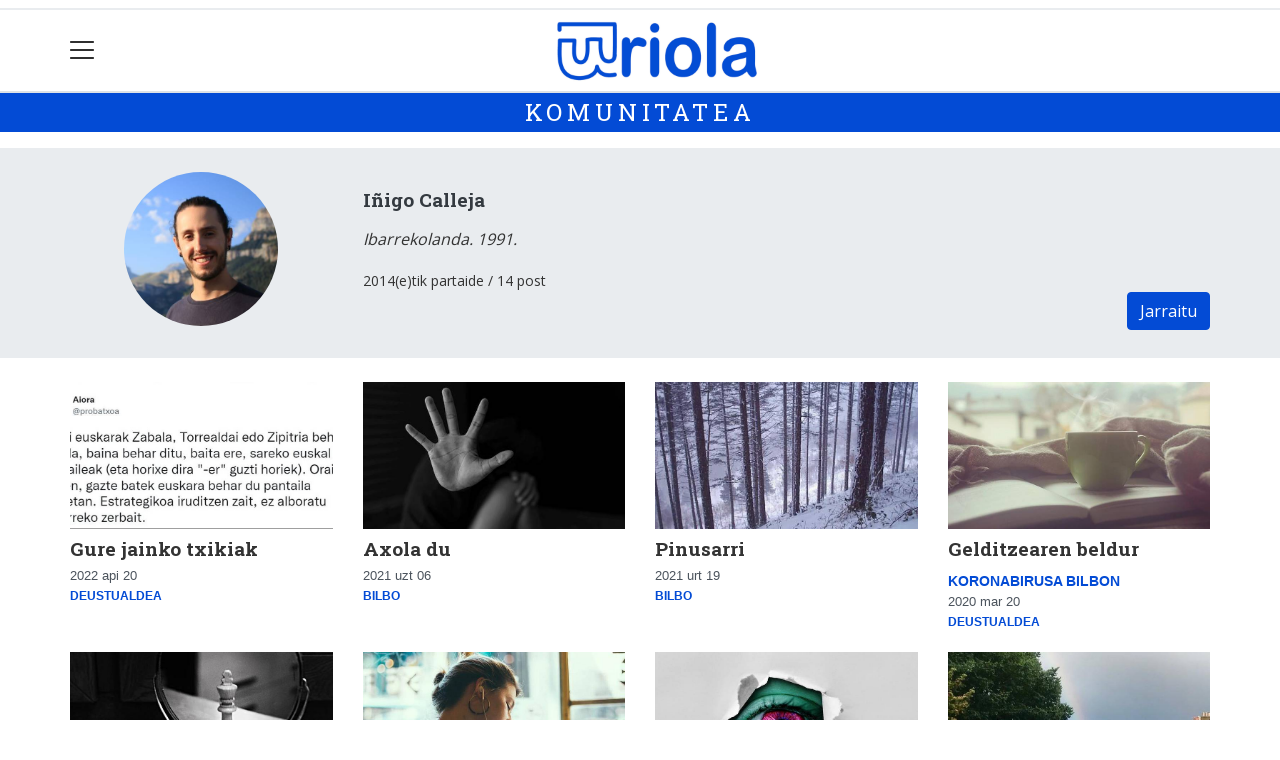

--- FILE ---
content_type: text/html; charset=utf-8
request_url: https://uriola.eus/komunitatea/I%C3%B1igoCalleja
body_size: 10184
content:

<!DOCTYPE html>
<html lang="eu">
    <head>
        
        <!-- Google Tag Manager -->
        <script>
        window.dataLayer = window.dataLayer || [];

        dataLayer.push({
            'user_authenticated': 'False',
        });

        </script>
        <script>
  (function(i,s,o,g,r,a,m){i['GoogleAnalyticsObject']=r;i[r]=i[r]||function(){
  (i[r].q=i[r].q||[]).push(arguments)},i[r].l=1*new Date();a=s.createElement(o),
  m=s.getElementsByTagName(o)[0];a.async=1;a.src=g;m.parentNode.insertBefore(a,m)
  })(window,document,'script','//www.google-analytics.com/analytics.js','ga');
  ga('create', 'UA-47740719-1', 'uriola.eus');
  ga('send', 'pageview');

</script>

<!-- GA4 Google tag (gtag.js) Joxek sartua 2022/12/02-->
<script async src="https://www.googletagmanager.com/gtag/js?id=G-W9PS1K0W4Y"></script>
<script>
  window.dataLayer = window.dataLayer || [];
  function gtag(){dataLayer.push(arguments);}
  gtag('js', new Date());

  gtag('config', 'G-W9PS1K0W4Y');
</script>
        <meta charset="utf-8">
        <meta name="viewport"
              content="width=device-width, initial-scale=1, shrink-to-fit=no">
        
        
        
            


    
        <meta property="canonical" content="https://uriola.eus/komunitatea/I%C3%B1igoCalleja" />
    

    
        <meta property="default:image" content="https://uriola.eus/static/img/logoa.png" />
    

    
        <meta name="description" content="Ibarrekolanda. 1991.">
    

    
        <meta property="image" content="https://uriola.eus/static/img/logoa.png" />
    

    
        <meta property="keywords" content="calleja, uriola.eus, ibarrekolanda., 1991., komunitatea, iñigo" />
    

    
        <link rel="me" href="https://tkm.eus/@bilbokouriola" />
    

    
        <link rel="me" href="https://matx.eus/@uriola" />
    

    
        <meta property="robots" content="index, follow" />
    

    
        <title>Iñigo Calleja - Komunitatea - Uriola.eus</title>
    


        
        
        
        
            <link rel="apple-touch-icon"
                  href="/static/img/favicons/fav196.png?v=15.14.0"
                  type="image/png"
                  sizes="196x196" />
            <link rel="apple-touch-icon"
                  href="/static/img/favicons/fav180.png?v=15.14.0"
                  type="image/png"
                  sizes="180x180" />
            <link rel="apple-touch-icon"
                  href="/static/img/favicons/fav128.png?v=15.14.0"
                  type="image/png"
                  sizes="128x128" />
            <link rel="apple-touch-icon"
                  href="/static/img/favicons/fav64.png?v=15.14.0"
                  type="image/png"
                  sizes="64x64" />
            <link rel="apple-touch-icon"
                  href="/static/img/favicons/fav16.png?v=15.14.0"
                  type="image/png"
                  sizes="16x16" />
            <link rel="manifest"
                  href="/static/img/favicons/site.webmanifest?v=15.14.0">
            <link rel="mask-icon"
                  href="/static/img/favicons/safari-pinned-tab.svg?v=15.14.0"
                  color="#999999">
            <meta name="msapplication-TileColor" content="#999999">
            <meta name="theme-color" content="#ffffff">
            <meta name="google" content="notranslate" />
        
        <!-- Bootstrap CSS -->
        <link rel="stylesheet"
              href="/static/css/bootstrap/bootstrap.min.css">
        <link rel="stylesheet" href="/static/CACHE/css/output.93c32990d561.css" type="text/css"><link rel="stylesheet" href="/static/CACHE/css/output.dba319c68bce.css" type="text/css" media="screen"><link rel="stylesheet" href="/static/CACHE/css/output.7e871a4bb113.css" type="text/css"><link rel="stylesheet" href="/static/CACHE/css/output.c57649c9a91c.css" type="text/css" media="screen">
        
        <!-- Bootstrap JS -->
        <script src="/static/CACHE/js/output.50f41c38a4b3.js"></script>
<script src="/static/CACHE/js/output.af88a8133b79.js" defer></script>
<script src="/static/CACHE/js/output.49e3be85124d.js"></script>
        <script src="/static/js/pagination.js"></script>
        <script src="/static/js/tempusdominus-bootstrap-4.min.js"></script>
        <link rel="stylesheet"
              type="text/css"
              href="/static/css/tempusdominus-bootstrap-4.min.css" />
        
        
        <script type="text/javascript">
        $(document).ready(function () {
            $("#useroptions").load('/erabiltzaileak/useroptions?url=' + location.href);
            $("#headerjs").load('/erabiltzaileak/headerjs');
        });
        </script>
        <!-- Google Tag Manager -->
        <script>
        (function (w, d, s, l, i) {
            w[l] = w[l] || []; w[l].push({
                'gtm.start':
                    new Date().getTime(), event: 'gtm.js'
            }); var f = d.getElementsByTagName(s)[0],
                j = d.createElement(s), dl = l != 'dataLayer' ? '&l=' + l : ''; j.async = true; j.src =
                    'https://www.googletagmanager.com/gtm.js?id=' + i + dl; f.parentNode.insertBefore(j, f);
        })(window, document, 'script', 'dataLayer', 'GTM-WB443R2');
        </script>
        <!-- End Google Tag Manager -->
        <script async='async' src='https://www.googletagservices.com/tag/js/gpt.js'></script>
<script>
  var googletag = googletag || {};
  googletag.cmd = googletag.cmd || [];
</script>
<script type='text/javascript'>
    googletag.cmd.push(function() {

        googletag.defineSlot('/6115446/URIOLA/btn1', [300, 75], 'div-gpt-ad-1457084813629-0').addService(googletag.pubads());
        googletag.defineSlot('/6115446/URIOLA/btn2', [300, 75], 'div-gpt-ad-1457084813629-1').addService(googletag.pubads());
        googletag.defineSlot('/6115446/URIOLA/btn3', [300, 75], 'div-gpt-ad-1457084813629-2').addService(googletag.pubads());
        googletag.defineSlot('/6115446/URIOLA/ldb1', [[728, 90], [980, 90]], 'div-gpt-ad-1457084813629-3').addService(googletag.pubads());
        googletag.defineSlot('/6115446/URIOLA/ldb2', [[728, 90], [980, 90]], 'div-gpt-ad-1457084813629-4').addService(googletag.pubads());
        googletag.defineSlot('/6115446/URIOLA/mpu1', [[300, 600], [300, 250]], 'div-gpt-ad-1457084813629-5').addService(googletag.pubads());
        googletag.defineSlot('/6115446/URIOLA/mpu2', [[300, 600], [300, 250]], 'div-gpt-ad-1457084813629-6').addService(googletag.pubads());
        googletag.defineSlot('/6115446/URIOLA/mpu3', [[300, 600], [300, 250]], 'div-gpt-ad-1457084813629-7').addService(googletag.pubads());
        googletag.defineSlot('/6115446/URIOLA/mpu4', [[300, 600], [300, 250]], 'div-gpt-ad-1457084813629-8').addService(googletag.pubads());
        googletag.defineSlot('/6115446/URIOLA/mpu5', [[300, 600], [300, 250]], 'div-gpt-ad-1457084813629-11').addService(googletag.pubads());
        googletag.defineSlot('/6115446/URIOLA/mpu6', [[300, 600], [300, 250]], 'div-gpt-ad-1457084813629-12').addService(googletag.pubads());
        googletag.defineSlot('/6115446/URIOLA/ldbm1', [320, 50], 'div-gpt-ad-1457084813629-9').addService(googletag.pubads());
        googletag.defineSlot('/6115446/URIOLA/ldbm2', [320, 50], 'div-gpt-ad-1457084813629-10').addService(googletag.pubads());
        
        googletag.pubads().enableSingleRequest();
        googletag.pubads().collapseEmptyDivs(true);
        googletag.enableServices();
    });
</script>

    </head>
    <body 
          
          
          >
        <div class="container publitop mb-2 text-center">
            
                <div id='div-gpt-ad-1457084813629-3'
     style='min-height:90px;'>
    <script type='text/javascript'>googletag.cmd.push(function() { googletag.display('div-gpt-ad-1457084813629-3'); });</script>
</div>

            
        </div>
        <script>
        $(document).ready(function () {
            $('#navbarSupportedContent').on('shown.bs.collapse', function (e) {
                // Action to execute once the collapsible area is expanded
                $('#sticky-header-wrapper').removeClass('sticky-top');
                window.scrollTo(0, 0);
            });
            $('#navbarSupportedContent').on('hidden.bs.collapse', function (e) {
                // Action to execute once the collapsible area is expanded
                $('#sticky-header-wrapper').addClass('sticky-top');
            })

        });

        </script>
        


        <div class="sticky-top bg-white tk-header" id="sticky-header-wrapper">
            <div class="container">
                <nav class="navbar navbar-light p-0 row">
                    <div class="col-md-auto col-2 text-left align-middle h-100 d-inline-block p-0">
                        <button class="navbar-toggler my-1 border-0"
                                type="button"
                                data-toggle="collapse"
                                data-target="#navbarSupportedContent"
                                aria-controls="navbarSupportedContent"
                                aria-expanded="false"
                                aria-label="Toggle navigation">
                            <span class="navbar-toggler-icon"></span>
                        </button>
                    </div>
                    <div id="logocontainer"
                         class="col text-center align-middle h-100 d-inline-block px-1">
                        <a class="navbar-brand default-logo my-1 mx-0" href="/">
                            
                            
                                <img src="/static/img/logoa.png?v=15.14.0"
                                     class="img-fluid"
                                     alt="https://uriola.eus logoa" />
                            
                        </a>
                    </div>
                    <div class="col-md-auto col-2 text-right align-middle h-100 d-inline-block p-0">
                        <form id="useroptions" class="navbar-right my-1">
                        </form>
                    </div>
                    <div class="collapse navbar-collapse" id="navbarSupportedContent">
<div class="row mb-3 pb-3 border-bottom">
    <div class="col-md-4 ">
        <form class="form-inline"
              method="GET"
              action="/bilaketa">
            <input class="form-control col-9 ml-3"
                   type="search"
                   placeholder="Bilatu..."
                   aria-label="Bilatu"
                   name="bilaketa" />
            <input type="hidden" name="webguneak" value="uriola" />
            <input type="hidden" name="ordena" value="berritasuna" />
            <span class="ml-2">
                <button type="submit" class="btn btn-light">
                    <i class="fa-solid fa-magnifying-glass" aria-hidden="true"></i>
                </button>
            </span>
        </form>
    </div>
</div>
<div class="row">

          <div class="col-md-4 menua01">
                <ul class="navbar-nav mr-auto">
                    <li class="nav-item">
                         <a class="nav-link irratia_zuzenean" href="#irratia-zuzenean">
                            <img class="img-fluid" src="/media/argazkiak/Gvu/bilbohiria-uriola-logoa.png" />
                         </a>
                    </li>
                    <li class="nav-item dropdown">
                            <a class="nav-link dropdown-toggle" href="#" id="navbarDropdown" role="button" data-toggle="dropdown" aria-haspopup="true" aria-expanded="false">
                              Auzoak
                            </a>
                            <div class="dropdown-menu" aria-labelledby="navbarDropdown">
                              <a class="dropdown-item" href="/abando-indautxu">Abando-Indautxu</a>
                              <a class="dropdown-item" href="/abusu">Abusu</a>
                              <a class="dropdown-item" href="/alde-zaharra">Alde zaharra</a>
                              <a class="dropdown-item" href="/basurtu">Basurtu</a>
                              <a class="dropdown-item" href="/begonaldea">Begoñaldea</a>
                              <a class="dropdown-item" href="/bilbo">Bilbo</a>
                              <a class="dropdown-item" href="/bilbo-zaharra">Bilbo zaharra</a>
                              <a class="dropdown-item" href="/deustualdea">Deustualdea</a>
                              <a class="dropdown-item" href="/errekalde">Errekalde</a>
                              <a class="dropdown-item" href="/otxarkoaga-txurdinaga">Otxarkoaga - Txurdinaga</a>
                              <a class="dropdown-item" href="/san-adrian">San Adrian</a>
                              <a class="dropdown-item" href="/santxutxu">Santutxu</a>
                              <a class="dropdown-item" href="/uribarri">Uribarri</a>
                              <a class="dropdown-item" href="/zorrotza">Zorrotza</a>
                            </div>
                    </li>
                    <div class="dropdown-divider"></div>



                    <li class="nav-item dropdown">
                            <a class="nav-link dropdown-toggle" href="#" id="navbarDropdown" role="button" data-toggle="dropdown" aria-haspopup="true" aria-expanded="false">
                              Gaiak
                            </a>
                            <div class="dropdown-menu" aria-labelledby="navbarDropdown">
                              <a class="dropdown-item" href="/kultura">Kultura</a>
                              <a class="dropdown-item" href="/kirola">Kirola</a>
                              <a class="dropdown-item" href="/politika">Politika</a>
                              <a class="dropdown-item" href="/gizartea">Gizartea</a>
                              <a class="dropdown-item" href="/euskara">Euskara</a>
                              <a class="dropdown-item" href="/hezkuntza">Hezkuntza</a>
                              <a class="dropdown-item" href="/ekonomia">Ekonomia</a>
                            </div>

                    </li>
                    <div class="dropdown-divider"></div>


                    <li class="nav-item dropdown">
                            <a class="nav-link dropdown-toggle" href="#" id="navbarDropdown" role="button" data-toggle="dropdown" aria-haspopup="true" aria-expanded="false">
                              Aldizkariak
                            </a>
                            <div class="dropdown-menu" aria-labelledby="navbarDropdown">
                              <a class="dropdown-item" href="/prentsa/prest">Prest!</a>
                              <a class="dropdown-item" href="/prentsa/berton">Berton</a>
                              <a class="dropdown-item" href="/prentsa/elgera">Elgera</a>
                              <a class="dropdown-item" href="/prentsa/zorrotz-morrotz">Zorrotz Morrotz</a>
                            </div>

                    </li>
                    <div class="dropdown-divider"></div>

                     <li class="nav-item">
                         <a class="nav-link" href="/komunitatea/">Komunitatetik</a>
                    </li>


                </ul>

          </div><!-- menua01 -->

          <div class="col-md-4 menua02">
              <div class="row">
                  <div class="col-6">
                      <ul class="navbar-nav mr-auto">
                          <li class="nav-item"><a class="nav-link" href="/agenda/"><i class="fas fa-calendar-alt"></i>Agenda</a></li>
                          <li class="nav-item"><a class="nav-link" href="/zorionagurrak/"><i class="fas fa-grin-hearts"></i>Zorion agurrak</a></li>
                          <li class="nav-item"><a class="nav-link" href="/zozketak/"><i class="fas fa-shopping-bag"></i></i>Zozketak</a></li>
                          <li class="nav-item"><a class="nav-link" href="/eguraldia"><i class="fas fa-sun"></i>Eguraldia</a></li>
                      </ul>
                  </div>

                  <div class="col-6">
                      <ul class="navbar-nav mr-auto">
                          <li class="nav-item"><a class="nav-link" href="/sailkatuak/"><i class="fas fa-clipboard"></i>Sailkatuak</a></li>
                          <li class="nav-item"><a class="nav-link" href="/galeriak/"><i class="fas fa-images"></i></i>Argazki galeriak</a></li>
                          <li class="nav-item"><a class="nav-link" href="/bideoak/"><i class="fas fa-video"></i>Bideoak</a></li>
                          <li class="nav-item"><a class="nav-link" href="/bereziak/"><i class="fas fa-align-justify"></i></i>Bereziak</a></li>
                      </ul>
                  </div>
              </div> <!-- row -->
              </div><!-- menua02 -->

          <div class="col-md-4 menua03">

              <ul class="navbar-nav mr-auto">
                  <li class="nav-item"><a class="nav-link" href="/honi-buruz/">Nor gara</a></li>
                  <li class="nav-item"><a class="nav-link" href="/harpidetza/">Harpidetzak</a></li>
                  <li class="nav-item"><a class="nav-link" href="/kontaktua/">Harremanetarako</a></li>
                  <li class="nav-item"><a class="nav-link" href="/publizitatea/">Publizitatea</a></li>
              </ul>
          </div><!-- menua 03 -->
      </div><!-- row -->
<div class="row sare_sozialak_menua">
    <div class="col-md-6 sare_sozialak">


<a href="https://mastodon.eus/@uriola"><i class="fa-brands fa-mastodon"></i></a>

<a href="https://www.youtube.com/channel/UChrcuvuQK5I69BrgzQ67C-g"><i class="fa-brands fa-youtube"></i></a>
<a href="mailto:bilbokouriola@gmail.com"><i class="fa-regular fa-envelope"></i></a></div>
    <div class="col-md-6 tokikom_logoa">
        <img src="/static/img/logo_tokikom_menu.png"
             alt="Tokikom menuko logotipoa" />
    </div>
</div>
</div>
                </nav>
            </div>
            <div class="border m-0"></div>
            <div>
                
                    <div class="tk-subheader tk-subheadereffect text-center text-uppercase mb-3">
                        
    <div id="header-title">
        <a href="/komunitatea/">KOMUNITATEA</a>
    </div>

                    </div>
                
            </div>
            <div id="headerjs"></div>
        </div>
        <div id="tk-maincontainer">
            
            
            
            
            
                <div class="tk-content">
                    <div class="container">
                        <div class="row">
                            <div class="col-12">
                                
                                
                                
    <div class="row tk-communitycontent">
        <div class="tk-communityauthor-band mb-4">
            <div class="container">

<div class="row py-3 py-lg-4">
    <div class="col-sm-3">
        <div class="text-center">
            <a href="/komunitatea/I%C3%B1igoCalleja">
                <img class="img-fluid rounded-circle mb-2"
                     src="https://uriola.tok-md.com/argazkiak/WJY/cache/i%C3%B1igo_calleja_moztu_tokikom_375x375.jpg"
                     alt="">
            </a>
        </div>
    </div>
    <div class="col-sm-9">
        <h5 class="font-weight-bold mt-0 my-lg-3 text-center text-lg-left">Iñigo Calleja</h5>
        
            <div class="font-italic">
                <p>Ibarrekolanda. 1991.</p>
            </div>
        
        <div class="text-center text-md-left">
            <small>2014(e)tik partaide / 14 post
                
            </small>
        </div>
        <script type="application/json" id="follow-data">
                {
                    "following": false
                }
        </script>
        <script src="/static/js/community/community_profile.js"></script>
        <div class="text-right">
            
                <a href="#"
                   onclick="$('#community-notification').toast('show'); return false;"
                   class="btn btn-primary">Jarraitu</a>
                <div class="position-fixed bottom-0 right-0 p-3"
                     style="z-index: 5;
                            right: 0;
                            bottom: 0">
                    <div id="community-notification"
                         class="toast"
                         role="alert"
                         aria-live="assertive"
                         aria-atomic="true"
                         data-delay="2000">
                        <div class="toast-header">
                            <strong class="mr-auto text-danger"><i class="fa-solid fa-triangle-exclamation"></i> Erabiltzailea duzu?</strong>
                            <button type="button"
                                    class="ml-2 mb-1 close"
                                    data-dismiss="toast"
                                    aria-label="Close">
                                <span aria-hidden="true">&times;</span>
                            </button>
                        </div>
                        <div class="toast-body text-body">Saioa hasi behar duzu komunitateko norbait jarraitzeko.</div>
                    </div>
                </div>
            
        </div>
    </div>
</div>
</div>
        </div>
        <div class="col-sm-12">
            <div class="row">
                
                
                    <div class="col-sm-3">
                        
<div class="card border-0 ">
    
    
        
            <div class="tk-img-container" data-chocolat-title="Gure jainko txikiak">
                <a href="/komunitatea/I%C3%B1igoCalleja/1650439593351-gure-jainko-txikiak">
                    
                        <img class="card-img-top chocolat-image"
                             src="
    https://uriola.tok-md.com/argazkiak/JDQ/cache/aiora_tokikom_735x413.JPG
"
                             alt="Gure jainko txikiak">
                        
                    
                </a>
            </div>
        
    
    
    
    <div class="card-body pl-0 pr-0 ">
        <h5 class="card-title">
            <a href="/komunitatea/I%C3%B1igoCalleja/1650439593351-gure-jainko-txikiak">Gure jainko txikiak</a>
        </h5>
        
        
        
            <p class="card-text">
                
                



    

<span class="tk-datePublished small mr-1">2022 api 20</span>

    
        <script type="application/json" id="like-data">
            {
                "obj_id": 63841,
                "like": false,
                "like_count": 
            }
        </script>
        <button id="like-button" class="d-none"></button>
        <span id="like-count"></span>
        
    


    
        <span class="badge small">
            
                
                    
                        <a href="/deustualdea/">Deustualdea</a>
                    
                    
                
            
        </span>
    


                
            </p>
            
        
        
        <div class="tk-cardsummary">
            
    

        </div>
    </div>
    
    
        


    
</div>

                    </div>
                
                    <div class="col-sm-3">
                        
<div class="card border-0 ">
    
    
        
            <div class="tk-img-container" data-chocolat-title="Axola du">
                <a href="/komunitatea/I%C3%B1igoCalleja/1625569571337-axola-du">
                    
                        <img class="card-img-top chocolat-image"
                             src="
    https://uriola.tok-md.com/argazkiak/aAQ/cache/eskua%2520biolentzia_tokikom_735x413.png
"
                             alt="Axola du">
                        
                    
                </a>
            </div>
        
    
    
    
    <div class="card-body pl-0 pr-0 ">
        <h5 class="card-title">
            <a href="/komunitatea/I%C3%B1igoCalleja/1625569571337-axola-du">Axola du</a>
        </h5>
        
        
        
            <p class="card-text">
                
                



    

<span class="tk-datePublished small mr-1">2021 uzt 06</span>

    
        <script type="application/json" id="like-data">
            {
                "obj_id": 57583,
                "like": false,
                "like_count": 
            }
        </script>
        <button id="like-button" class="d-none"></button>
        <span id="like-count"></span>
        
    


    
        <span class="badge small">
            
                
                    
                        <a href="/bilbo/">Bilbo</a>
                    
                    
                
            
        </span>
    


                
            </p>
            
        
        
        <div class="tk-cardsummary">
            
    

        </div>
    </div>
    
    
        


    
</div>

                    </div>
                
                    <div class="col-sm-3">
                        
<div class="card border-0 ">
    
    
        
            <div class="tk-img-container" data-chocolat-title="Pinusarri">
                <a href="/komunitatea/I%C3%B1igoCalleja/1611044542838-pinusarri">
                    
                        <img class="card-img-top chocolat-image"
                             src="
    https://uriola.tok-md.com/argazkiak/lxS/cache/pagasarri%2520elurtuta_tokikom_735x413.jpg
"
                             alt="Pinusarri">
                        
                    
                </a>
            </div>
        
    
    
    
    <div class="card-body pl-0 pr-0 ">
        <h5 class="card-title">
            <a href="/komunitatea/I%C3%B1igoCalleja/1611044542838-pinusarri">Pinusarri</a>
        </h5>
        
        
        
            <p class="card-text">
                
                



    

<span class="tk-datePublished small mr-1">2021 urt 19</span>

    
        <script type="application/json" id="like-data">
            {
                "obj_id": 54903,
                "like": false,
                "like_count": 
            }
        </script>
        <button id="like-button" class="d-none"></button>
        <span id="like-count"></span>
        
    


    
        <span class="badge small">
            
                
                    
                        <a href="/bilbo/">Bilbo</a>
                    
                    
                
            
        </span>
    


                
            </p>
            
        
        
        <div class="tk-cardsummary">
            
    

        </div>
    </div>
    
    
        


    
</div>

                    </div>
                
                    <div class="col-sm-3">
                        
<div class="card border-0 ">
    
    
        
            <div class="tk-img-container" data-chocolat-title="Gelditzearen beldur">
                <a href="/komunitatea/I%C3%B1igoCalleja/1584704931100-gelditzearen-beldur">
                    
                        <img class="card-img-top chocolat-image"
                             src="
    https://uriola.tok-md.com/argazkiak/Adp/cache/geratzearen%2520beldur_tokikom_735x413.jpg
"
                             alt="Gelditzearen beldur">
                        
                    
                </a>
            </div>
        
    
    
    
    <div class="card-body pl-0 pr-0 ">
        <h5 class="card-title">
            <a href="/komunitatea/I%C3%B1igoCalleja/1584704931100-gelditzearen-beldur">Gelditzearen beldur</a>
        </h5>
        
            <a href="/bereziak/koronabirusa-bilbon">
                <span class="tk-berezia small">Koronabirusa Bilbon</span>
            </a>
        
        
        
            <p class="card-text">
                
                



    

<span class="tk-datePublished small mr-1">2020 mar 20</span>

    
        <script type="application/json" id="like-data">
            {
                "obj_id": 47579,
                "like": false,
                "like_count": 
            }
        </script>
        <button id="like-button" class="d-none"></button>
        <span id="like-count"></span>
        
    


    
        <span class="badge small">
            
                
                    
                        <a href="/deustualdea/">Deustualdea</a>
                    
                    
                
            
        </span>
    


                
            </p>
            
        
        
        <div class="tk-cardsummary">
            
    

        </div>
    </div>
    
    
        


    
</div>

                    </div>
                
                    <div class="col-sm-3">
                        
<div class="card border-0 ">
    
    
        
            <div class="tk-img-container" data-chocolat-title="Gogoan darabilzuna bizi duk/n?">
                <a href="/komunitatea/I%C3%B1igoCalleja/1584434017051-gogoan-darabilzuna-bizi-dukn">
                    
                        <img class="card-img-top chocolat-image"
                             src="
    https://uriola.tok-md.com/argazkiak/zbN/cache/xake%2520mate_tokikom_735x413.jpg
"
                             alt="Gogoan darabilzuna bizi duk/n?">
                        
                    
                </a>
            </div>
        
    
    
    
    <div class="card-body pl-0 pr-0 ">
        <h5 class="card-title">
            <a href="/komunitatea/I%C3%B1igoCalleja/1584434017051-gogoan-darabilzuna-bizi-dukn">Gogoan darabilzuna bizi duk/n?</a>
        </h5>
        
        
        
            <p class="card-text">
                
                



    

<span class="tk-datePublished small mr-1">2020 mar 17</span>

    
        <script type="application/json" id="like-data">
            {
                "obj_id": 47526,
                "like": false,
                "like_count": 
            }
        </script>
        <button id="like-button" class="d-none"></button>
        <span id="like-count"></span>
        
    


    
        <span class="badge small">
            
                
                    
                        <a href="/bilbo/">Bilbo</a>
                    
                    
                
            
        </span>
    


                
            </p>
            
        
        
        <div class="tk-cardsummary">
            
    

        </div>
    </div>
    
    
        


    
</div>

                    </div>
                
                    <div class="col-sm-3">
                        
<div class="card border-0 ">
    
    
        
            <div class="tk-img-container" data-chocolat-title="Hutsuneak bete">
                <a href="/komunitatea/I%C3%B1igoCalleja/1576498981654-hutsuneak-bete">
                    
                        <img class="card-img-top chocolat-image"
                             src="
    https://uriola.tok-md.com/argazkiak/tMs/cache/hutsuneak%2520bete%2520argazkia_tokikom_735x413.jpg
"
                             alt="Hutsuneak bete">
                        
                    
                </a>
            </div>
        
    
    
    
    <div class="card-body pl-0 pr-0 ">
        <h5 class="card-title">
            <a href="/komunitatea/I%C3%B1igoCalleja/1576498981654-hutsuneak-bete">Hutsuneak bete</a>
        </h5>
        
        
        
            <p class="card-text">
                
                



    

<span class="tk-datePublished small mr-1">2019 abe 16</span>

    
        <script type="application/json" id="like-data">
            {
                "obj_id": 46308,
                "like": false,
                "like_count": 
            }
        </script>
        <button id="like-button" class="d-none"></button>
        <span id="like-count"></span>
        
    


    
        <span class="badge small">
            
                
                    
                        <a href="/deustualdea/">Deustualdea</a>
                    
                    
                
            
        </span>
    


                
            </p>
            
        
        
        <div class="tk-cardsummary">
            
    

        </div>
    </div>
    
    
        


    
</div>

                    </div>
                
                    <div class="col-sm-3">
                        
<div class="card border-0 ">
    
    
        
            <div class="tk-img-container" data-chocolat-title="PSOEk piztia esnatu zuenekoa">
                <a href="/komunitatea/I%C3%B1igoCalleja/1573475481072-psoek-piztia-esnatu-zuenekoa">
                    
                        <img class="card-img-top chocolat-image"
                             src="
    https://uriola.tok-md.com/argazkiak/aZI/cache/Monster-Colorful-Hole-Torn-Paper-Eye-Pink-2055719_tokikom_735x413.jpg
"
                             alt="PSOEk piztia esnatu zuenekoa">
                        
                    
                </a>
            </div>
        
    
    
    
    <div class="card-body pl-0 pr-0 ">
        <h5 class="card-title">
            <a href="/komunitatea/I%C3%B1igoCalleja/1573475481072-psoek-piztia-esnatu-zuenekoa">PSOEk piztia esnatu zuenekoa</a>
        </h5>
        
        
        
            <p class="card-text">
                
                



    

<span class="tk-datePublished small mr-1">2019 aza 11</span>

    
        <script type="application/json" id="like-data">
            {
                "obj_id": 45782,
                "like": false,
                "like_count": 
            }
        </script>
        <button id="like-button" class="d-none"></button>
        <span id="like-count"></span>
        
    


    
        <span class="badge small">
            
                
                    
                        <a href="/deustualdea/">Deustualdea</a>
                    
                    
                
            
        </span>
    


                
            </p>
            
        
        
        <div class="tk-cardsummary">
            
    

        </div>
    </div>
    
    
        


    
</div>

                    </div>
                
                    <div class="col-sm-3">
                        
<div class="card border-0 ">
    
    
        
            <div class="tk-img-container" data-chocolat-title="Irlandera, erbestean kutunago">
                <a href="/komunitatea/I%C3%B1igoCalleja/1569943436700-irlandera-erbestean-kutunago">
                    
                        <img class="card-img-top chocolat-image"
                             src="
    https://uriola.tok-md.com/argazkiak/HZs/cache/Irlanda%2520euripean_tokikom_735x413.jpg
"
                             alt="Irlandera, erbestean kutunago">
                        
                    
                </a>
            </div>
        
    
    
    
    <div class="card-body pl-0 pr-0 ">
        <h5 class="card-title">
            <a href="/komunitatea/I%C3%B1igoCalleja/1569943436700-irlandera-erbestean-kutunago">Irlandera, erbestean kutunago</a>
        </h5>
        
        
        
            <p class="card-text">
                
                



    

<span class="tk-datePublished small mr-1">2019 urr 02</span>

    
        <script type="application/json" id="like-data">
            {
                "obj_id": 45168,
                "like": false,
                "like_count": 
            }
        </script>
        <button id="like-button" class="d-none"></button>
        <span id="like-count"></span>
        
    


    
        <span class="badge small">
            
                
                    
                        <a href="/deustualdea/">Deustualdea</a>
                    
                    
                
            
        </span>
    


                
            </p>
            
        
        
        <div class="tk-cardsummary">
            
    

        </div>
    </div>
    
    
        


    
</div>

                    </div>
                
                    <div class="col-sm-3">
                        
<div class="card border-0 ">
    
    
        
            <div class="tk-img-container" data-chocolat-title="Ordainpeko hiria">
                <a href="/komunitatea/I%C3%B1igoCalleja/1516217343068-ordainpeko-hiria">
                    
                        <img class="card-img-top chocolat-image"
                             src="
    https://uriola.tok-md.com/argazkiak/LFY/cache/slider-home-love-dublin_tokikom_735x413.jpg
"
                             alt="Ordainpeko hiria">
                        
                    
                </a>
            </div>
        
    
    
    
    <div class="card-body pl-0 pr-0 ">
        <h5 class="card-title">
            <a href="/komunitatea/I%C3%B1igoCalleja/1516217343068-ordainpeko-hiria">Ordainpeko hiria</a>
        </h5>
        
        
        
            <p class="card-text">
                
                



    

<span class="tk-datePublished small mr-1">2018 urt 17</span>

    
        <script type="application/json" id="like-data">
            {
                "obj_id": 35010,
                "like": false,
                "like_count": 
            }
        </script>
        <button id="like-button" class="d-none"></button>
        <span id="like-count"></span>
        
    


    
        <span class="badge small">
            
                
                    
                        <a href="/bilbo/">Bilbo</a>
                    
                    
                
            
        </span>
    


                
            </p>
            
        
        
        <div class="tk-cardsummary">
            
    

        </div>
    </div>
    
    
        


    
</div>

                    </div>
                
                    <div class="col-sm-3">
                        
<div class="card border-0 ">
    
    
        
            <div class="tk-img-container" data-chocolat-title="Iragana lege">
                <a href="/komunitatea/I%C3%B1igoCalleja/1424974186019-iragana-lege">
                    
                        <img class="card-img-top chocolat-image"
                             src="
    https://uriola.tok-md.com/argazkiak/cache/1024px-Solid_white_tokikom_735x413.png
"
                             alt="Iragana lege">
                        
                    
                </a>
            </div>
        
    
    
    
    <div class="card-body pl-0 pr-0 ">
        <h5 class="card-title">
            <a href="/komunitatea/I%C3%B1igoCalleja/1424974186019-iragana-lege">Iragana lege</a>
        </h5>
        
        
        
            <p class="card-text">
                
                



    

<span class="tk-datePublished small mr-1">2015 ots 26</span>

    
        <script type="application/json" id="like-data">
            {
                "obj_id": 13919,
                "like": false,
                "like_count": 
            }
        </script>
        <button id="like-button" class="d-none"></button>
        <span id="like-count"></span>
        
    


    
        <span class="badge small">
            <a href="euskara">Euskara</a>
        </span>
    


                
            </p>
            
        
        
        <div class="tk-cardsummary">
            
    

        </div>
    </div>
    
    
        


    
</div>

                    </div>
                
                    <div class="col-sm-3">
                        
<div class="card border-0 ">
    
    
        
    
    
    
    <div class="card-body pl-0 pr-0 pt-0">
        <h5 class="card-title">
            <a href="/komunitatea/I%C3%B1igoCalleja/1411336101686-eguraldia-gorabehera-bilbao-cliff-diving-lehiaketak-arrakasta-handia-izan-du">Eguraldia gorabehera, Bilbao Cliff Diving lehiaketak arrakasta handia izan du</a>
        </h5>
        
        
        
            <p class="card-text">
                
                



    

<span class="tk-datePublished small mr-1">2014 ira 21</span>

    
        <script type="application/json" id="like-data">
            {
                "obj_id": 9981,
                "like": false,
                "like_count": 
            }
        </script>
        <button id="like-button" class="d-none"></button>
        <span id="like-count"></span>
        
    


    
        <span class="badge small">
            
                
                    
                        <a href="/bilbo/">Bilbo</a>
                    
                    
                
            
        </span>
    


                
            </p>
            
        
        
        <div class="tk-cardsummary">
            
    
        Larunbateko eguraldi eskasari aurre egin zion lehiaketak eta hainbat lagun bertarazi zuen Abandoibarrara.
    

        </div>
    </div>
    
    
        


    
</div>

                    </div>
                
                    <div class="col-sm-3">
                        
<div class="card border-0 ">
    
    
        
            <div class="tk-img-container" data-chocolat-title="Aste Nagusiko azken su artifizialak Xaraiva pirotekniaren eskutik">
                <a href="/komunitatea/I%C3%B1igoCalleja/1408961232876-aste-nagusiko-azken-su-artifizialak-xaraiva-pirotekniaren-eskutik">
                    
                        <img class="card-img-top chocolat-image"
                             src="
    https://uriola.tok-md.com/argazkiak/cache/1024px-Solid_white_tokikom_735x413.png
"
                             alt="Aste Nagusiko azken su artifizialak Xaraiva pirotekniaren eskutik">
                        
                            <span class="tk-img-card-caption">
                                
    <span class="oi oi-camera-slr"></span>

                            </span>
                        
                    
                </a>
            </div>
        
    
    
    
    <div class="card-body pl-0 pr-0 ">
        <h5 class="card-title">
            <a href="/komunitatea/I%C3%B1igoCalleja/1408961232876-aste-nagusiko-azken-su-artifizialak-xaraiva-pirotekniaren-eskutik">Aste Nagusiko azken su artifizialak Xaraiva pirotekniaren eskutik</a>
        </h5>
        
        
        
            <p class="card-text">
                
                



    

<span class="tk-datePublished small mr-1">2014 abu 26</span>

    
        <script type="application/json" id="like-data">
            {
                "obj_id": 9437,
                "like": false,
                "like_count": 
            }
        </script>
        <button id="like-button" class="d-none"></button>
        <span id="like-count"></span>
        
    


    
        <span class="badge small">
            
                
                    
                        <a href="/bilbo/">Bilbo</a>
                    
                    
                
            
        </span>
    


                
            </p>
            
        
        
        <div class="tk-cardsummary">
            
    

        </div>
    </div>
    
    
        


    
</div>

                    </div>
                
            </div>
            


<nav aria-label="Page pagination">
  <ul class="pagination">
  
    <li class="page-item disabled"><a class="page-link" href="#" onclick="javascript: return false;">&laquo;</a></li>
  
  
    
      
    <li class="page-item active"><a class="page-link" href="#" onclick="javascript: return false;">1</a></li>
      
    
  
    
      
    <li class="page-item"><a class="page-link" href="?page=2">2</a></li>
      
    
  
  
    <li class="page-item"><a class="page-link" href="?page=2">&raquo;</a></li>
  
  </ul>
  
</nav>
        </div>
        
<script src="/static/js/community/mobile_add_content_menu.js"></script>
<div id="tk-gehitu" class="d-lg-none">
    
</div>

    </div>

                            </div>
                        </div>
                    </div>
                </div>
            
        </div>
        <div class="container publibottom py-1 text-center">
            
                <div id='div-gpt-ad-1457084813629-4'
     >
    <script type='text/javascript'>googletag.cmd.push(function() { googletag.display('div-gpt-ad-1457084813629-4'); });</script>
</div>

            
        </div>
        <footer>
            
                <div class="tk-footer-content text-center p-3 pt-5 ">
                    <div class="container">
                        


    <address>
        <p><strong>BLB Komunikazio Koop. Elk.</strong>
 <br />Ramon y Cajal, 42 behea<br />
48014 Deustua<br /> 
Tel: 94  447 10 42 - <a href="mailto:bilbokouriola@gmail.com">bilbokouriola@gmail.com</a> </p>
<p>Codesyntaxek garatua</p>
    </address>
    
        <ul class="social nav justify-content-center">
            
            
            
                <li class="nav-item">
                    <a href="https://mastodon.eus/@uriola" class="nav-link">
                        <img src="/static/img/i_mastodon.png" alt="Mastodon logotipoa">
                    </a>
                </li>
            
            
            
            
                <li class="nav-item">
                    <a href="https://www.youtube.com/channel/UChrcuvuQK5I69BrgzQ67C-g" class="nav-link">
                        <img src="/static/img/i_youtube.png" alt="Youtube logotipoa">
                    </a>
                </li>
            
            
                <li class="nav-item">
                    <a href="mailto:bilbokouriola@gmail.com" class="nav-link">
                        <img src="/static/img/i_mailto.png" alt="Email logotipoa">
                    </a>
                </li>
            
        </ul>
    


                        <ul class="nav justify-content-center text-uppercase tk-fontxsmall">
                            <li class="nav-item">
                                <a href="/honi-buruz/" class="nav-link text-light">Honi buruz</a>
                            </li>
                            <li class="nav-item">
                                <a href="/lege-oharra/" class="nav-link text-light">Lege oharra</a>
                            </li>
                            <li class="nav-item">
                                <a href="/publizitatea/" class="nav-link text-light">Publizitatea</a>
                            </li>
                            <li class="nav-item">
                                <a href="/parte-hartzea/" class="nav-link text-light">Arauak</a>
                            </li>
                            <li class="nav-item">
                                <a href="/kontaktua/" class="nav-link text-light">Harremanetarako</a>
                            </li>
                            <li class="nav-item">
                                <a href="/aktualitatea/rssak" class="nav-link text-light">Rss</a>
                            </li>
                            
                        </ul>
                    </div>
                </div>
                <div class="tk-footer-babesleak text-center text-white">
                    <div class="container"><a href="https://www.euskadi.eus"><img src="https://upload.wikimedia.org/wikipedia/commons/thumb/4/48/Logotipo_del_Gobierno_Vasco.svg/512px-Logotipo_del_Gobierno_Vasco.svg.png" alt="Eusko jaurlaritzaren logoa" height="80" width="135" /></a>
<a href="https://www.bilbao.eus/cs/Satellite?language=eu&pagename=Bilbaonet%2FPage%2FBIO_home"><img src="https://uriola.eus/static/img/logo-bilbao-udala.jpg" alt="Bilboko udalaren logoa" height="80" /></a>
<a href="https://berbaizu.eus/"><img src="/media/argazkiak/rjO/berbaizu_logo_berria-handia.jpg" alt="Berbaizu euskara elkartearen logoa" height="80" width="135" /></a></div>
                </div>
                <div class="tk-footer-tokikom text-center bg-light p-3 hidden-xs-up">
                    <div class="container">
                        <a rel="nofollow" href="https://tokikom.eus">
                            <img src="/static/img/tk-logoa.png" alt="Tokikom logotipoa" />
                        </a>
                        <h5>Gertuko informazioa, euskaraz</h5>
                        <ul class="tk-medioak nav nav-pills justify-content-center text-uppercase small pt-2 my-2">
                            <li class="nav-item">
                                <a rel="nofollow"
                                   href="https://aiaraldea.eus"
                                   class="nav-link text-dark">Aiaraldea</a>
                            </li>
                            <li class="nav-item">
                                <a rel="nofollow" href="https://aikor.eus" class="nav-link text-dark">Aikor</a>
                            </li>
                            <li class="nav-item">
                                <a rel="nofollow" href="https://aiurri.eus" class="nav-link text-dark">Aiurri</a>
                            </li>
                            <li class="nav-item">
                                <a rel="nofollow" href="https://alea.eus" class="nav-link text-dark">Alea</a>
                            </li>
                            <li class="nav-item">
                                <a rel="nofollow" href="https://amezti.eus" class="nav-link text-dark">Amezti</a>
                            </li>
                            <li class="nav-item">
                                <a rel="nofollow" href="https://anboto.org" class="nav-link text-dark">Anboto</a>
                            </li>
                            <li class="nav-item">
                                <a rel="nofollow"
                                   href="https://antxetamedia.eus"
                                   class="nav-link text-dark">Antxeta irratia</a>
                            </li>
                            <li class="nav-item">
                                <a rel="nofollow" href="https://ataria.eus" class="nav-link text-dark">Ataria</a>
                            </li>
                            <li class="nav-item">
                                <a rel="nofollow"
                                   href="https://azpeitiaguka.eus"
                                   class="nav-link text-dark">Azpeitia Guka</a>
                            </li>
                            <li class="nav-item">
                                <a rel="nofollow"
                                   href="https://azkoitiaguka.eus"
                                   class="nav-link text-dark">Azkoitia Guka</a>
                            </li>
                            <li class="nav-item">
                                <a rel="nofollow" href="https://barrena.eus" class="nav-link text-dark">Barrena</a>
                            </li>
                            <li class="nav-item">
                                <a rel="nofollow" href="https://begitu.eus" class="nav-link text-dark">Begitu</a>
                            </li>
                            <li class="nav-item">
                                <a rel="nofollow" href="https://erran.eus" class="nav-link text-dark">Erran</a>
                            </li>
                            <li class="nav-item">
                                <a rel="nofollow"
                                   href="https://euskalerriairratia.eus"
                                   class="nav-link text-dark">
                                    Euskalerria
                                    Irratia
                                </a>
                            </li>
                            <li class="nav-item">
                                <a rel="nofollow" href="https://geuria.eus" class="nav-link text-dark">Geuria</a>
                            </li>
                            <li class="nav-item">
                                <a rel="nofollow" href="https://goiena.eus" class="nav-link text-dark">Goiena</a>
                            </li>
                            <li class="nav-item">
                                <a rel="nofollow" href="https://gitb.eus" class="nav-link text-dark">Goierri telebista</a>
                            </li>
                            <li class="nav-item">
                                <a rel="nofollow" href="https://guaixe.eus" class="nav-link text-dark">Guaixe</a>
                            </li>
                            <li class="nav-item">
                                <a rel="nofollow" href="https://guka.eus" class="nav-link text-dark">Guka</a>
                            </li>
                            <li class="nav-item">
                                <a rel="nofollow"
                                   href="https://guka.eus/telebista"
                                   class="nav-link text-dark">Guka telebista</a>
                            </li>
                            <li class="nav-item">
                                <a rel="nofollow" href="https://hiruka.eus" class="nav-link text-dark">Hiruka</a>
                            </li>
                            <li class="nav-item">
                                <a rel="nofollow" href="https://kronika.eus" class="nav-link text-dark">Kronika</a>
                            </li>
                            <li class="nav-item">
                                <a rel="nofollow" href="https://mailope.eus" class="nav-link text-dark">Mailope</a>
                            </li>
                            <li class="nav-item">
                                <a rel="nofollow" href="https://noaua.eus" class="nav-link text-dark">Noaua</a>
                            </li>
                            <li class="nav-item">
                                <a rel="nofollow" href="https://oizmendi.eus" class="nav-link text-dark">Oizmendi telebista</a>
                            </li>
                            <li class="nav-item">
                                <a rel="nofollow" href="https://orioguka.eus" class="nav-link text-dark">Orio Guka</a>
                            </li>
                            <li class="nav-item">
                                <a rel="nofollow"
                                   href="https://txintxarri.eus"
                                   class="nav-link text-dark">Txintxarri</a>
                            </li>
                            <li class="nav-item">
                                <a rel="nofollow"
                                   href="https://zarautzguka.eus"
                                   class="nav-link text-dark">Zarautz Guka</a>
                            </li>
                            <li class="nav-item">
                                <a rel="nofollow"
                                   href="https://zumaiaguka.eus"
                                   class="nav-link text-dark">Zumaia Guka</a>
                            </li>
                            <li class="nav-item">
                                <a rel="nofollow" href="https://28kanala.eus" class="nav-link text-dark">28 Kanala</a>
                            </li>
                        </ul>
                        <ul class="tk-medioderibatuak nav nav-pills justify-content-center">
                            <li class="nav-item">
                                <a rel="nofollow" href="https://matx.eus" class="nav-link text-dark">Matx</a>
                            </li>
                            <li class="nav-item">
                                <a rel="nofollow" href="https://gurean.eus" class="nav-link text-dark">Gurean</a>
                            </li>
                            <li class="nav-item">
                                <a rel="nofollow" href="https://ttap.eus" class="nav-link text-dark">Ttap</a>
                            </li>
                        </ul>
                        <div class="tk-iragarkiak small p-1">
                            <a rel="nofollow"
                               href="https://tokikom.eus/iragarleak"
                               class="text-dark">Tokikom publizitatea</a>
                        </div>
                        <div class="small">v15.14.0</div>
                    </div>
                </div>
            
        </footer>
        <!-- Elhuyar TTS -->
        
        <!-- *********** -->
        
        
        <!-- Google Tag Manager (noscript) -->
        <noscript><iframe src="https://www.googletagmanager.com/ns.html?id=GTM-WB443R2"
        height="0"
        width="0"
        style="display:none;
               visibility:hidden"></iframe></noscript>
        <!-- End Google Tag Manager (noscript) -->
        
    </body>
</html>


--- FILE ---
content_type: text/html; charset=utf-8
request_url: https://www.google.com/recaptcha/api2/aframe
body_size: 264
content:
<!DOCTYPE HTML><html><head><meta http-equiv="content-type" content="text/html; charset=UTF-8"></head><body><script nonce="csNReflHxbHcqn_Ooh_z0g">/** Anti-fraud and anti-abuse applications only. See google.com/recaptcha */ try{var clients={'sodar':'https://pagead2.googlesyndication.com/pagead/sodar?'};window.addEventListener("message",function(a){try{if(a.source===window.parent){var b=JSON.parse(a.data);var c=clients[b['id']];if(c){var d=document.createElement('img');d.src=c+b['params']+'&rc='+(localStorage.getItem("rc::a")?sessionStorage.getItem("rc::b"):"");window.document.body.appendChild(d);sessionStorage.setItem("rc::e",parseInt(sessionStorage.getItem("rc::e")||0)+1);localStorage.setItem("rc::h",'1769264716679');}}}catch(b){}});window.parent.postMessage("_grecaptcha_ready", "*");}catch(b){}</script></body></html>

--- FILE ---
content_type: application/javascript; charset=utf-8
request_url: https://fundingchoicesmessages.google.com/f/AGSKWxXuPmG8vvSM57WUlKsTgGeCCCQkWlTYIOiTxVhKBSiHZvPaUyG-jxHQwhTPriJql9VqI0yx7xWOROYCpBHX7dbZ_oSnV9g8xxZNMpKsbpTTCBJAkyF4AykJDUAE3477ZIKb_ODvpprPGpD9Yh5a1wtLiufsD08vebdeqYPSFbMG2OZ4oQ46buCQ1PzB/_/adtype.&showad=/728x90_/ads/square-/advert01.
body_size: -1288
content:
window['8e26de93-041f-4bf3-ba0b-1addafc895ac'] = true;